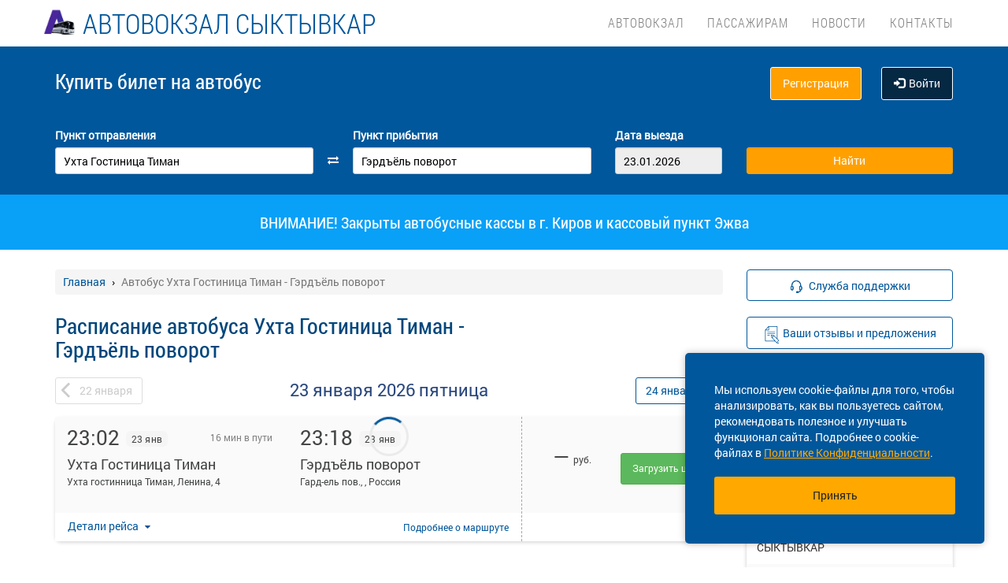

--- FILE ---
content_type: text/html; charset=UTF-8
request_url: https://avtovokzal-komi.ru/avtobus/ko/uhta-gostinica-timan/ko/gard-el-povorot
body_size: 12906
content:
<!DOCTYPE html> <html> <head> <script type="text/javascript" src="/template/js/jQuery-min.js"></script> <script type="text/javascript" src="/template/js/jquery.mask.min.js"></script> <script type="text/javascript" src="/localdata/tmp/js/jquery.autocomplete23-1745465979.js" ></script> <script type="text/javascript" src="/template/js/hammer.js" ></script> <script type="text/javascript" src="/localdata/tmp/js/scripts-1757484599.js" ></script> <script> if(window.isSecureContext) { var gpay_el = document.createElement("script"); gpay_el.type = "text/javascript"; gpay_el.src = "https://pay.google.com/gp/p/js/pay.js"; gpay_el.async = true; document.head.appendChild(gpay_el); } </script> <script type="text/javascript" src="/localdata/tmp/js/basket-1763625668.js" ></script> <script type="text/javascript" src="/localdata/tmp/js/no_races-1745465979.js"></script> <script src="/template/js/isotope.pkgd.js" ></script> <script type="text/javascript" src="/template/js/slideUpWidget.js" ></script> <meta http-equiv="X-UA-Compatible" content="IE=edge"> <meta name="viewport" content="width=device-width, initial-scale=1, maximum-scale=1, user-scalable=no"> <meta name="msapplication-config" content="browserconfig.xml"> <meta charset="utf-8"> <meta http-equiv="content-type" content="text/html; charset=UTF-8"> <!-- Yandex webmaster --> <meta name="yandex-verification" content="96b9ea6b15cc0e4e" /> <!-- Google Meta tag --> <meta name="google-site-verification" content="V-96b9ea6b15cc0e4e" /> <meta name="apple-itunes-app" content="app-id=978578422"> <meta name="description" content="Расписание автобуса Ухта Гостиница Тиман - Гэрдъёль поворот, билеты Ухта Гостиница Тиман - Гэрдъёль поворот, а также возможность купить билет на автобус просто и безопасно на официальном сайте автовокзала. Информация с актуальными обновлениями: цена билета, перевозчик, количество свобод"> <script> var buy_redirect = '/profile/checkout'; var vkgroupchat = 88892956</script> <link rel="canonical" href=https://avtovokzal-komi.ru/avtobus/ko/uhta-gostinica-timan/ko/gard-el-povorot> <!-- OpenGraph --> <meta property="og:type" content="website"> <meta property="og:site_name" content="Автовокзалы Коми"> <meta property="og:title" content="Расписание автобуса Ухта Гостиница Тиман - Гэрдъёль поворот"> <meta property="og:description" content="Расписание автобуса Ухта Гостиница Тиман - Гэрдъёль поворот, билеты Ухта Гостиница Тиман - Гэрдъёль поворот, а также возможность купить билет на автобус просто и безопасно на официальном сайте автовокзала. Информация с актуальными обновлениями: цена билета, перевозчик, количество свобод"> <meta property="og:url" content="https://avtovokzal-komi.ru/avtobus/ko/uhta-gostinica-timan/ko/gard-el-povorot"> <meta property="og:locale" content="ru_RU"> <meta property="og:image" content="http://avtovokzal-komi.ru/localdata/images/og/og_picture.jpg?rand=2602"> <meta property="og:image:width" content="968"> <meta property="og:image:height" content="504"> <meta name="twitter:image:src" content="http://avtovokzal-komi.ru/localdata/images/og/og_picture.jpg?rand=2602"> <meta name="twitter:title" content="Расписание автобуса Ухта Гостиница Тиман - Гэрдъёль поворот"> <meta name="twitter:description" content="Расписание автобуса Ухта Гостиница Тиман - Гэрдъёль поворот, билеты Ухта Гостиница Тиман - Гэрдъёль поворот, а также возможность купить билет на автобус просто и безопасно на официальном сайте автовокзала. Информация с актуальными обновлениями: цена билета, перевозчик, количество свобод"> <meta name="twitter:url" content="https://avtovokzal-komi.ru/avtobus/ko/uhta-gostinica-timan/ko/gard-el-povorot"> <meta name="twitter:domain" content="avtovokzal-komi.ru"> <meta name="twitter:site" content="Автовокзалы Коми"> <meta name="user_lang" content="ru_RU"> <link rel="shortcut icon" href="/favicon.ico" type="image/x-icon"/> <!-- Android icons --> <link href="/icon-hires.png" rel="icon" sizes="192x192" /> <link href="/icon-normal.png" rel="icon" sizes="128x128" /> <link rel="stylesheet" href="/localdata/tmp/css_general/general-1745465990.css" type="text/css"/> <script type="text/javascript" src="/template/js/jquery.browser+json+fancybox.js"></script> <script type="text/javascript" src="/template/js/fancybox/fullscreen.js"></script> <script type="text/javascript" src="/template/js/fancybox/guestures.js"></script> <script type="text/javascript" src="/template/js/fancybox/wheel.js"></script> <script type="text/javascript" src="/template/js/bootbox.js" async></script> <script type="text/javascript" src="/template/js/moment.min.js"></script> <script type="text/javascript" src="/template/js/jquery-ui-1.10.4.custom.min.js" ></script> <script type="text/javascript" src="/template/js/bootstrap.js"></script> <script type="text/javascript" src="/template/js/i18next.min.js"></script> <script src="/scripts/FlexSlider/jquery.flexslider-min.js"></script> <script type="text/javascript" src="/template/js/datepicker.js" async></script> <script type="text/javascript" src="/localdata/tmp/js/generalScripts-1764223345.js" ></script> <script type="text/javascript" src="/localdata/tmp/js/datePicketMobile-1745465979.js" ></script> <script type="text/javascript" src="/localdata/tmp/js/auth-1761631834.js"></script> <script type="text/javascript" src="/template/js/jquery.cookie.js"></script> <script type="text/javascript" src="/template/js/search_cross.js"></script> <script type="text/javascript" src="/template/js/jquery.disableAutoFill.js"></script> <script type="text/javascript" src="/localdata/tmp/js/r70.search2.0-1745465979.js" ></script> <link rel="stylesheet" href="/localdata/tmp/css_additional/additional-1745466064.css" type="text/css"/> <link rel="stylesheet" href="/localdata/tmp/css_main/main-1769062911.css" type="text/css"/> <script type="text/javascript" src="//vk.com/js/api/openapi.js?167"></script> <!-- выпадашка в контактах--> <script type="text/javascript" src="/localdata/template/js/dropdowncontacts.js"></script> <link rel="stylesheet" href="/localdata/template/css/dropdowncontacts.css?1769182424" type="text/css"/> <!-- доп стили, если нужно что-то изменить--> <link rel="stylesheet" href="/localdata/template/css/vokzal_dop.css?1769182424" type="text/css"/> <script type="text/javascript" src="/localdata/template/js/custom.js"></script> <!-- главные стили--> <title>Расписание автобуса Ухта Гостиница Тиман - Гэрдъёль поворот</title> </head> <body> <div id="vk_api_transport"></div> <script type="text/javascript"> var vkgroupchat = 88892956; window.vkAsyncInit = function() { if(vkgroupchat === false) { return false; } VK.init({ apiId: vkgroupchat }); vk_group = $('#vk_groups').data('group'); if(!vk_group){ return false; } $('#vk_groups').empty(); var width = $(document).find('.col-md-3 > .sidebar').width() - 30; var height = 400; var windowSize = widget_width = $(window).width(); if (windowSize <= 768) { height = 1; } if(typeof VK != 'undefined') { VK.Widgets.Group("vk_groups", { mode: 0, width: width, height: height, color1: 'FFFFFF', color2: '01467c', color3: '01467c' }, vk_group); } }; setTimeout(function() { var el = document.createElement("script"); el.type = "text/javascript"; el.src = "https://vk.com/js/api/openapi.js?167"; el.async = true; document.getElementById("vk_api_transport").appendChild(el); }, 4000); </script> <div style="visibility:hidden; height:0;"> </div> <!-- Yandex.Metrika counter --> <script type="text/javascript" > (function(m,e,t,r,i,k,a){m[i]=m[i]||function(){(m[i].a=m[i].a||[]).push(arguments)}; m[i].l=1*new Date(); for (var j = 0; j < document.scripts.length; j++) {if (document.scripts[j].src === r) { return; }} k=e.createElement(t),a=e.getElementsByTagName(t)[0],k.async=1,k.src=r,a.parentNode.insertBefore(k,a)}) (window, document, "script", "https://mc.yandex.ru/metrika/tag.js", "ym"); ym(95455846, "init", { clickmap:true, trackLinks:true, accurateTrackBounce:true, webvisor:true, ecommerce:"dataLayer" }); </script> <noscript><div><img src="https://mc.yandex.ru/watch/95455846" style="position:absolute; left:-9999px;" alt="" /></div></noscript> <!-- /Yandex.Metrika counter --> <div class="font_preload" style="opacity: 0"> <span style="font-family: 'Glyphicons Halflings';"></span> </div> <div itemscope itemtype="http://schema.org/WPHeader"> <div class="stationTitle_div"> <span class="stationTitle"></span> <div class="close_button"> <img class="close_img" src="/template/img/close-icon.svg"> </div> </div> <div class="top-nav"> <div class="banner-app"> <div onclick="closeDownload();" class="close_banner"> <img src="/template/img/close-icon.svg"> </div> <div class="logo"> <img class="navbar-brand2" src="/localdata/template/img/logo2.png"> </div> <div class="text-app-cont"> <span id="android" class="text-app">НА АВТОБУС на ANDROID</span> <span id="ios" class="text-app">НА АВТОБУС на iOS</span> <span class="exp"><span class="exp">Билеты на автобус в мобильном приложении НА АВТОБУС</span></span> </div> <div class="download-cont"> <a class="download-app" href="" target="_blank">Скачать</a> </div> </div> <div class="modal-date"> <div id="picker_container"> <div id="inside_container"> <span id="choose_date">Выберите дату поездки</span> <img src="/template/img/close-icon.svg" class="closeDatePickerModal" onclick="closeDatePickerModal()" alt="Закрыть"/> </div> <div class="inside"> <div id="buttons"> <div> <button class="picker-button" id="today"><span class="picker-button-text" onclick="today();">сегодня</span></button> <button class="picker-button" id="tomorrow"><span class="picker-button-text" onclick="tomorrow();">завтра</span></button> <button class="picker-button" id="after_tomorrow"><span class="picker-button-text" onclick="afterTomorrow();">Послезавтра</span></button> </div> </div> <table class="table noborder"> <thead> <th>пн</th> <th>вт</th> <th>ср</th> <th>чт</th> <th>пт</th> <th>сб</th> <th>вс</th> </thead> </table> </div> </div> <div class="picker"></div> </div> <div class="container"> <meta itemprop="headline" content="NAVTOBUS"> <div class="navbar-header"> <button type="button" class="navbar-toggle collapsed drawer-menu"> <span class="icon-bar"></span> <span class="icon-bar"></span> <span class="icon-bar"></span> </button> <a class="navbar-brand" href=https://avtovokzal-komi.ru/> <img class="hidden-xs hidden-sm" src='/localdata/template/img/logo.png'> <div class="brand-title">Автовокзал Сыктывкар</div> <div class="brand-text hidden">расписание и билеты в Ваших руках!</div> </a> </div> <div class="drawer"> <div class="drawer-body"> <div class="drawer-auth"> <div class="auth-btns center-block"> <a href="#" onclick="auth(0);return false;">Вход</a> &nbsp; | &nbsp; <a href="#" onclick="register(0);return false;">Регистрация</a> </div> </div> <div class="drawer-list"> <a href="/" class="drawer-list-item"> <span class="dli-title">Поиск рейсов</span> <span class="dli-desc">И покупка билетов</span> </a> </div> <div class="drawer-list"> <div><a href="/#" class="drawer-list-item2 rootlvl">Автовокзал<i style="float:right;" class="fa fa-plus-square-o fa-1dot5 " aria-hidden="true"></i></a> <div class="drawer-list-item2 secondlvl mb-20 hidden "><a href="/o-predpriyatii" class="drawer-list-item2">О предприятии</a><a href="/punkt-prodazh-biletov" class="drawer-list-item2">Пункты продажи билетов</a></div></div><div><a href="/#" class="drawer-list-item2 rootlvl">Пассажирам<i style="float:right;" class="fa fa-plus-square-o fa-1dot5 " aria-hidden="true"></i></a> <div class="drawer-list-item2 secondlvl mb-20 hidden "><a href="/posadka-na-reis" class="drawer-list-item2">Посадка на рейс и возврат билета</a><a href="/proezd-s-detmi" class="drawer-list-item2">Проезд с детьми</a><a href="/perevoz-bagazha" class="drawer-list-item2">Перевоз багажа</a><a href="/provoz-zhivotnih" class="drawer-list-item2">Провоз животных</a><a href="/vozvrat-biletov" class="drawer-list-item2">Возврат билетов</a><a href="/komandirovk" class="drawer-list-item2">Отчеты за командировку</a><a href="/predostavlenie-informatsii-klientom" class="drawer-list-item2">Сбор персональных данных</a><a href="/chastie-voprosi" class="drawer-list-item2">Частые вопросы</a></div></div><a href="/news" class="drawer-list-item">Новости</a> <a href="/contacts" class="drawer-list-item">Контакты</a> </div> </div> <div class="drawer-footer"> <a href=/away.php?url=https%3A%2F%2Fplay.google.com%2Fstore%2Fapps%2Fdetails%3Fid%3Dru.naavtobus.app class="btn btn-success btn-block margin-bottom-xs text-uppercase mobListVersion" target="_blank">Установить приложение</a> <a href="#" onclick="ask_question(); return false;" class="btn btn-warning btn-block" title="Задайте нам вопрос"> ВОПРОС В ПОДДЕРЖКУ </a> </div> </div> <div class="collapse navbar-collapse pull-right main-nav" id="bs-example-navbar-collapse-1"> <ul class="nav navbar-nav" itemscope="" itemtype="http://schema.org/SiteNavigationElement"> <li itemprop="url" class=""><a class ="menu_link" onclick="return 0;" href="/#">Автовокзал</a><ul><li><a href="/o-predpriyatii">О предприятии</a></li><li><a href="/punkt-prodazh-biletov">Пункты продажи билетов</a></li></ul></li> <li itemprop="url" class=""><a class ="menu_link" onclick="return 0;" href="/#">Пассажирам</a><ul><li><a href="/posadka-na-reis">Посадка на рейс и возврат билета</a></li><li><a href="/proezd-s-detmi">Проезд с детьми</a></li><li><a href="/perevoz-bagazha">Перевоз багажа</a></li><li><a href="/provoz-zhivotnih">Провоз животных</a></li><li><a href="/vozvrat-biletov">Возврат билетов</a></li><li><a href="/komandirovk">Отчеты за командировку</a></li><li><a href="/predostavlenie-informatsii-klientom">Сбор персональных данных</a></li><li><a href="/chastie-voprosi">Частые вопросы</a></li></ul></li> <li itemprop="url" class=""><a class ="menu_link" href="/news">Новости</a></li> <li itemprop="url" class=""><a class ="menu_link" href="/contacts">Контакты</a></li> </ul> </div> </div> </div> <div class="search-menu mini"> <div class="container"> <div class='row search-title'> <div class='col-xs-7 col-sm-6 col-md-6 search-label'> <span itemprop="description"> Купить билет <span class="hidden-xs">на автобус</span> </span> </div> <div class="col-xs-5 col-sm-6 col-md-6 text-right show_buttons"> <ul class="control-links"> <li> <a href="#" onclick="register(0);return false;" rel="nofollow" class="btn-orangei">Регистрация </a> </li><li> <a class="profile" data-cy="user-login" rel="nofollow" href="#" onclick="auth(0);return false;"><i class="glyphicon glyphicon-log-in"></i>Войти </a> </li> </ul> </div> </div> <div class='row search-div pt0-in-small'> <form method="POST" id="form" onsubmit="ajax_search();return false;" autocomplete="off"> <input autocomplete="false" name="hidden" type="text" style="display:none;"> <div class="col-md-9 col-xs-12 nopadding-in-small display_inputs"> <div class="col-lg-5 col-md-5 col-sm-6 col-xs-12 start-point pr-25 "> <label for="search_from">Пункт отправления</label> <input type='search' class='form-control city' value="Ухта Гостиница Тиман" id="search_from" name="from" data-name="from" placeholder="Откуда?" required> <input type="hidden" id="search_from_id" name="from_id" value="50508251"/> <input type="hidden" id="is_in_cache" name="is_in_cache" value="0"/> <div class="col-swap hidden-xs hidden-sm"><span class="fa fa-exchange" data-element1="#search_from" data-element2="#search_to" style="color: #ffffff;"></span></div> </div> <div class="col-lg-5 col-md-5 col-sm-6 col-xs-12 pl-25 pr-25"> <label for="search_to">Пункт прибытия</label> <input type='search' class='form-control city' value="Гэрдъёль поворот" id="search_to" name="to" data-name="to" placeholder="Куда?" > <input type="hidden" id="search_to_id" name="to_id" value="50492417"/> </div> <div class="visible-xs visible-sm col-xs-12 from_to"> <input type='text' placeholder="Найти рейсы" class='form-control city' value="Ухта Гостиница Тиман &mdash; Гэрдъёль поворот" id="fromto"> </div> <div class="col-lg-2 col-md-2 col-sm-6 col-xs-12 nopadding date-start pl-5"> <label for="search_date1"> Дата выезда </label> <input type='text' class='form-control date mobileSearch' name="date1" id="search_date1" value="23.01.2026" readonly> <input type="hidden" id="datepickerMaxDate" data-mobile="2026-04-08" name="datepickerMaxDate" value="2026-04-08"/> </div> <div class="col-sm-6 col-xs-12 hidden-lg hidden-md"> <label>&nbsp;</label> <div class="start_search"> <input type='submit' class='form-control btn btn-orange start_search' id="ss03" value="Найти"> </div> </div> </div> <div class="col-md-3 col-xs-12 big-search"> <div class="col-xs-12 nopadding"> <label>&nbsp;</label> <div class="start_search"> <input type='submit' class='form-control btn btn-orange' id="ss04" value="Найти"> </div> </div> </div> </form> <script> document.onload = checkEmptySearch(); </script> </div> </div> </div> </div> <div class="modal-app" show="1"> <div class="modal-app-content"> <div class="logo-modal-app"> <img class="navbar-brand3" src="/localdata/template/img/logo2.png"> </div> <div class="text-app-modal-cont"> <span id="android-modal" class="text-app">НА АВТОБУС на ANDROID</span> <span id="ios-modal" class="text-app">НА АВТОБУС на iOS</span> <span class="exp"><span class="exp">Билеты на автобус в мобильном приложении НА АВТОБУС</span></span> </div> <div class="download-cont-modal"> <a class="download-app modal-button" href="" target="_blank">Скачать</a> </div> <div onclick="closeDownloadAppModal();return false;" class="close_modal"> <a href="" target="_blank">Скрыть</a> </div> </div> </div> <div class="online_schedule_div" style="background-color: #09a0f7"> <div class="online-container container" style="color:white; padding: 10px;">ВНИМАНИЕ! Закрыты автобусные кассы в г. Киров и кассовый пункт Эжва</div> </div> <div class='container' itemscope="" itemtype="http://schema.org/WebPage"> <div id='search_result'></div> <input type="hidden" value="853ec1b1cef062116bcd4607cc4ee781"> <input type="hidden" id="app_banner_show" value="1"> <input type="hidden" id="android_mobile_link" value="https://play.google.com/store/apps/details?id=ru.naavtobus.app"> <input type="hidden" id="apple_mobile_link" value="https://itunes.apple.com/us/app/na-avtobus-raspisania-i-bilety/id978578422?l=ru&ls=1&mt=8"> <input type="hidden" id="show_banner" value="1"> <input type="hidden" id="show_start_alert" value="1"> <input type="hidden" id="alert_text" value=""> <input type="hidden" id="rating_modal" value="0" > <input type="hidden" id="is_frame" value=""> <input type="hidden" id="logged" value=""> <script type="text/javascript" src="/template/js/banner_show.js"></script> <input type="hidden" id="is_loaded_dropdown" value="0"> <script>$(document).ready(startFillImages('fillSlider'))</script> <script> var maxDate = new Date('now'); $(function() { $('#date1').datepicker('option', 'maxDate', maxDate); $('#date2').datepicker('option', 'maxDate', maxDate); }); </script> <div class="row"> <div class="col-md-9 col-xs-12"> <div class="mt-25"> <ul itemscope itemtype="https://schema.org/BreadcrumbList" class="breadcrumb"> <li itemprop="itemListElement" itemscope itemtype="https://schema.org/ListItem"> <a itemprop="item" href="/"><span itemprop="name">Главная</span></a> <meta itemprop="position" content="1"/> </li> <li class="active" itemprop="itemListElement" itemscope itemtype="https://schema.org/ListItem"> <span itemprop="name">Автобус Ухта Гостиница Тиман - Гэрдъёль поворот</span> <meta itemprop="position" content="2"/> </li> </ul> </div> <script type="application/ld+json"> { "@context": "https://schema.org/", "@type": "BreadcrumbList", "itemListElement": [{"@type":"ListItem","position":1,"name":"Главная","item":"https://komi/"},{"@type":"ListItem","position":2,"name":"Автобус Ухта Гостиница Тиман - Гэрдъёль поворот","item":""}] } </script> <input type="hidden" id="turn_off_F5" value="0"/> <input type="hidden" id="run2" value="0"/> <input type="hidden" id="cityName" value="Ухта Гостиница Тиман"/> <input type="hidden" id="cityToName" value="Гэрдъёль поворот"/> <input type="hidden" id="session_id" value=""> <script type="text/javascript" src="/localdata/tmp/js/raspisanie_realtime-1757484599.js"></script> <style> #timetable td{ border: solid 1px #d3d3d3; margin: 10px 0; font-size: 12px; font-family: Tahoma; } </style> <div class="row"> <span class="rasp_header col-md-8 col-sm-12 col-xs-12 pl-0"> <h1>Расписание автобуса Ухта Гостиница Тиман - Гэрдъёль поворот</h1> </span> <span class="min-price col-md-4 hidden-sm hidden hidden-xs pr-0"> <i class="fa fa-credit-card"></i> от <span class="rub"></span> <sup class="cop"></sup> р </span> </div> <div class="date-container"> <script type="text/javascript" language="JavaScript"> document.onkeydown = typeof confirm_reload === 'function' ? confirm_reload : console.log('function undefined'); </script> <div id="show_after"> <div class="daynav-wrapper"> <div class="col-xs-3 col-xxs-4 nopadding"> <div class="btn-group pull-left" id="dd"> <button onclick="location.href ='/avtobus/ko/uhta-gostinica-timan/ko/gard-el-povorot/2026-01-22'; $('#dd').hide(); $('#loader2').show();" type="button" class="disabled btn btn-default prev-date daynav-button"><span><b class="button-digit">22</b> <span class="mounthname">января</span><span class="mounthname-small">янв</span> </span></button> </div> <div id="loader2" class="btn btn-default prev-date daynav-button btn-group pull-left" style="display: none; text-align: center"> <span style="color: white"><b class="button-digit">22</b> <span class="mounthname">января</span><span class="mounthname-small">янв</span> </span> <i class="fa fa-spinner fa-spin" id="num4" ></i> </div> </div> <div class="col-xs-6 col-xxs-4 text-center valign"> <div class="trip-departure_tmp trip-departure">23 января <span class="trip-year">2026</span> <span class="trip-day">пятница</span></div> </div> <div class="col-xs-3 col-xxs-4 nopadding" id="dd2"> <div class="btn-group pull-right daynav-wrapperht" style="display: block"> <button onclick="location.href ='/avtobus/ko/uhta-gostinica-timan/ko/gard-el-povorot/2026-01-24'; $('#dd2').hide(); $('#loader3').show();" type="button" class="btn btn-default next-date daynav-button"><span><b class="button-digit">24</b> <span class="mounthname">января</span><span class="mounthname-small">янв</span> </span></button> </div> </div> <div id="loader3" class="btn btn-default next-date daynav-button btn-group pull-right daynav-wrapperht" style="display: none; text-align: center"> <span style="color: white"><b class="button-digit">24</b> <span class="mounthname">января</span><span class="mounthname-small">янв</span> </span> <i class="fa fa-spinner fa-spin" id="num6"></i> </div> </div> <div class="sort-trips hidden"> Сортировать: <a href="#" class="sort-by-price" onclick="setSortTypeIsotop('price'); return false;">по цене</a> <i class="fa fa-arrow-down hidden sprice"></i> <span class="vertical-divider"></span> <a href="#" class="sort-by-time " onclick="setSortTypeIsotop('time'); return false;">по времени</a> <i class="fa fa-arrow-down hidden stime"></i> </div> </div> </div> <div class="no-races hide"> <input type="hidden" value="50508251" name="cityId"> <input type="hidden" value="50492417" name="cityToId"> <input type="hidden" value="2026-01-23" name="dateFrom"> <input type="hidden" value="2026-01-23" name="dateTo"> <input type="hidden" value="avtobus" name="alias"> <div class="no-races__for-date"> <div class="no-races__for-date_notice"> <div class="h2">Нет рейсов на 23 января</div> <p class="no-races__for-date_notice_changeable"> Попробуйте поискать билеты на другую дату или выберите другое наименование остановочного пункта. </p> </div> <div class="no-races__for-date_search-block"> </div> <div class="no-races__for-date_block"> <button class="no-races__for-date_button find-suitable-trips"> <span class="no-races__for-date_button_text">Найти рейсы на другие даты</span> <i class="fa fa-spinner fa-spin hide"></i> </button> <div class="spinner hide"> <div class="bounce1"></div> <div class="bounce2"></div> <div class="bounce3"></div> </div> <button class="no-races__for-date_button change-date hide">Выбрать другую дату</button> </div> </div> </div> <div class="trip-list"> <div class="tickets" data-price="0" data-seats="0" data-status="ok" data-cost="99999" data-time="23:02" data-time-end="23:18" stop-id="50492417" id="trip-77637690-50492417" > <div class="row tickets_body" > <div class="col-sm-8 col-md-8 col-lg-8 left-side"> <div class="row left-side_nav"> <div class="col-sm-6 col-md-6 col-lg-6 left-side_from"> <div class=" trip_head"> <p class="trip_head-time">23:02</p> <p class="trip_head-data"> 23 янв </p> <p class="trip_head-time-left hidden-xs"> <span>16 мин в пути</span> </p> </div> <div class="trip_body"> <div class="trip_city" title="Ухта Гостиница Тиман" data-toggle="tooltip" data-placement="top">Ухта Гостиница Тиман</div> <div class="trip_station" title="Ухта гостинница Тиман, Ленина, 4" data-toggle="tooltip" data-placement="top" > <span> Ухта гостинница Тиман, Ленина, 4</span> </div> <div class="trip_body_footer"> <p class="trip_head-time-left visible-xs"> <span class="no_time"></span> </p> <p class="trip_head-company visible-xs"> <!-- если пришли данные о компании --> <!-- то выводим их тут -> <span></span>--> <!-- --> <!--если не пришли то ничего не выводим <span></span>--> <!-- --> </p> </div> </div> </div> <div class="col-sm-6 col-md-6 col-lg-6 left-side_to"> <div class=" trip_head hidden-xs"> <p class="trip_head-time" > <span>23:18 </span> </p> <p class="trip_head-data " > 23 янв </p> </div> <div class="visible-xs" > <div class="trip_head" style="display: flex; height: 18px;"> <div style="width: 80%; text-align: right; font-size: 13px; color: #bbbbbb; padding: 6px 1px 0px 0px; margin-left: -6px; margin-right:3px;" id=" " > <span class="tripDate"> <span class='dash_line'></span>23 янв </span> </div> <div id="trip_head-time" > <span>23:18 </span> </div> </div> </div> <div class="trip_body"> <div class="trip_city" title="Гэрдъёль поворот" data-toggle="tooltip" data-placement="top">Гэрдъёль поворот</div> <div class="trip_station" title="Гард-ель пов., , Россия" data-toggle="tooltip" data-placement="top" > <span> Гард-ель пов., , Россия</span> </div> </div> </div> </div> <div class="trip_footer carrier_info"> <div class="trip_footer-info"> <div class="show_carrier_info"> <a class="filters-button-group" onclick="showCarrierInfo(this)" role="button"> Детали рейса </a> </div> <div id="trip_footer-more" > <div class="trip_footer-more"> <a class="t1" href="/route/318943" onclick="eCommerceClick('1');"> Подробнее <span style="white-space: nowrap;">о маршруте</span> </a> </div> <img src="/template/img/big-copy-2.svg" class="big-copy-2 visible-xs"> </div> </div> </div> </div> <div class="col-sm-4 col-md-4 col-lg-4 right-side"> <div class="right-side_nav"> <div class="view-price"> <div class="right-side_body "> <p class="right-side_price" id="price_77637690-50492417" > &mdash; </p> <p class="right-side_currency">руб.</p> </div> <div class="visible-xs right-side_place" data-free="77637690-50492417"> <span class="seats_77637690" id="seats_77637690-50492417"> <span></span> </span><div class = "row is-transit">ТРАНЗИТ</div> </div> </div> <div class=" view-select" id="prices_77637690-50492417"> <p> <a class="btn btn-lg btn-success load_price_" id="prices_77637690-50492417" href="#" onclick="add_data(77637690, 50492417);return false;" > Загрузить цену </a> </p> </div> </div> </div> <div class="carrier_info_footer hide"> <div class="header_info"> <div class="header_carrier_first"> <div class="carrier_details"> <span>Рейс:</span> <span>№ 567 | </span> <span>Ухта АС — Сыктывкар ЖД 567 , Междугородное</span> </div> </div> <div class="header_carrier_second"> <div class="carrier_details"> <span>Перевозчик:</span> <span>ООО «УАТП»</span> </div> </div> </div> <div class="body_info"> <div> <span>Наименование:</span> <span>ОБЩЕСТВО С ОГРАНИЧЕННОЙ ОТВЕТСТВЕННОСТЬЮ "УХТИНСКОЕ АВТОТРАНСПОРТНОЕ ПРЕДПРИЯТИЕ"</span> </div> <div> <span>ОГРН:</span> <span>1161101060295</span> </div> <div> <span>Юр. адрес:</span> <span>Респ Коми, г Ухта, ул Западная, д 18</span> </div> <div> <span>Время работы:</span> <span>10:00 - 17:00</span> </div> <div> <span>Автобус:</span> <span>Mercedes 22360C (19), е501ах11</span> </div> <div> <span>ID:</span> <span>77637690</span> </div> </div> </div> </div> <input type="hidden" class="tripId" value="77637690"/> <input type="hidden" class="tripName" value="Ухта АС — Сыктывкар ЖД 567 , Междугородное"/> <input type="hidden" class="tripPrice" value="0"/> <input type="hidden" class="tripIds" value="2d5d0864-fd60-11ea-0f9c-d00d5ddf90419081478a-df81-11f0-9694-fa163eed6af1"/> <input type="hidden" class="tripBus" value="Mercedes 22360C (19), е501ах11"/> <input type="hidden" class="tripVariant" value=""/> <input type="hidden" class="count" value="1"/> <script> $(document).ready(function () { updateHeightByStopsTextLength(); }); $(window).on('resize', function () { closeCarrierInfo(); updateHeightByStopsTextLength(); }); function updateHeightByStopsTextLength() { $('.left-side').each(function () { let max_height = 0; let trip_station_from = $(this).find('.left-side_from').find('.trip_station'); if(!trip_station_from.is(':visible')){ trip_station_from.show(); trip_station_from.css({'height':'auto', 'padding-left':'0', 'overflow': 'hidden', 'text-overflow': 'ellipsis'}); if(trip_station_from.height()>max_height){ max_height = trip_station_from.height(); } } let trip_station_to= $(this).find('.left-side_to').find('.trip_station'); if(!trip_station_to.is(':visible')){ trip_station_to.show(); trip_station_to.css({'height':'auto','padding-left':'10px', 'overflow': 'hidden', 'text-overflow': 'ellipsis', 'text-align':'right'}); if(trip_station_to.height()>max_height){ max_height = trip_station_to.height(); } } $(this).parent().height($(this).parent().height() + max_height); let trip_footer_margin = parseInt($(this).parent().find('.trip_footer').css('margin-top')); trip_footer_margin += max_height; $(this).parent().find('.trip_footer').css('margin-top', trip_footer_margin + 'px'); if($(this).find('.trip_head-time-left').children('span').hasClass('no_time')){ $(this).parent().find('.dash_line').css({'position':'absolute', 'width':'60%', 'right':'80%'}); } }); } </script> </div> </div> <span class="hidden" id="load_triger"></span> <input type="hidden" id="trips_array" value='[{"id":"77637690","name":"\u0423\u0445\u0442\u0430 \u0410\u0421 \u2014 \u0421\u044b\u043a\u0442\u044b\u0432\u043a\u0430\u0440 \u0416\u0414 567 , \u041c\u0435\u0436\u0434\u0443\u0433\u043e\u0440\u043e\u0434\u043d\u043e\u0435","variant":"2026-01-23 23:02:00","price":"0","brand":"Mercedes 22360C (19), \u0435501\u0430\u044511","position":1,"quantity":1,"direction":"2d5d0864-fd60-11ea-0f9c-d00d5ddf90419081478a-df81-11f0-9694-fa163eed6af1","category":"internal"}]'/> <input type="hidden" id="trips_array2" value='[]'/> <input type="hidden" id="cityFrom" value="Ухта Гостиница Тиман"/> <input type="hidden" id="cityTo" value="Гэрдъёль поворот"/> <input type="hidden" id="run" value="0"/> <input type="hidden" id="trip_count" value="1"/> <input type="hidden" id="CityId" value="50508251"/> <input type="hidden" id="CityToId" value="50492417"/> <input type="hidden" id="DateFrom" value="2026-01-23"/> <input type="hidden" id="DateTo" value="2026-01-23"/> <input type="hidden" id="gLoader" value=""/> <script> if (typeof getPrice === "function") { getPrice(); } $(document).ready(function () { var div = $('#trip-desc'); if (div.children(":nth-child(4)").length > 0) { div.append('<div id="read-more" class="more"><a href="javascript:void(0);" id="read-more-button">' + i18next.t('schedule.show_more_desc') + '...</a></div>'); } $("#read-more-button").click(function () { if ($(this).hasClass('less')) { $('#trip-desc .visible-paragraph').removeClass('visible-paragraph'); $(this).html(i18next.t('schedule.show_more_desc') + '...'); } else { $('#trip-desc > :not(:nth-child(0)) + :not(:nth-child(1)) + :not(:nth-child(2)) + :not(#read-more)').addClass('visible-paragraph'); $(this).html(i18next.t('schedule.show_more_less') + '...'); } $(this).toggleClass('less'); }); }); </script> <script type="application/ld+json"> { "@context" : "http://schema.org", "@type" : "BusTrip", "url" : "avtovokzal-komi.ru/avtobus/ko/uhta-gostinica-timan/ko/gard-el-povorot", "departureBusStop": { "@type": "BusStop", "name" : "Ухта Гостиница Тиман" }, "arrivalBusStop": { "@type": "BusStop", "name" : "Гэрдъёль поворот" }, "name" :"Расписание автобуса Ухта Гостиница Тиман - Гэрдъёль поворот" } </script> </div> <div class="col-md-3 col-xs-12 "> <div class="sidebar fixed-sidebar"> <div class="item"> <button href="#" class="text-blue button-bb sb-button-h-40 bg-white w100 mb-20" onclick="ask_question(); return false;" id="support"> <span id="support-text"> <span class="text">Служба поддержки</span> </span> </button> <a href="/suggestions" class="d-flex d-center text-center button-bb no-a-effects text-blue w100 p-10" id="suggestion" > <span id="suggestion-text"> <span class="text">Ваши отзывы и предложения</span> </span> </a> </div> <div class="item callcenter"> <div class="h2">Справочная автовокзала</div> <div class="contact"> <div class="title">Ухта Гостиница Тиман</div> <div class="phone">8 (8216) 740-200</div> <div class="address"></div> </div> <div class="contact"> <div class="title">Гэрдъёль поворот</div> <div class="phone">8 (8216) 740-200</div> <div class="address"></div> </div> </div> <div class="item"> <div class="h2">Новости</div> <div class="post"> <div class="post-title"><a href="/news/2010">С 01 МАРТА ВОЗОБНОВЛЯЕТ СВОЮ РАБОТУ КАССА НА ЖД ВОКЗАЛЕ Г. МИКУНЬ</a></div> <div class="post-date">10.03.2021 </div> </div> <div class="post"> <div class="post-title"><a href="/news/1707">С 03 АВГУСТА ВОЗОБНОВЛЯЕТ СВОЮ РАБОТУ АВТОВОКЗАЛ СЫКТЫВКАР</a></div> <div class="post-date">23.07.2020 </div> </div> <div class="post"> <div class="post-title"><a href="/news/1706">С 27 ИЮЛЯ 2020 Г ВОЗОБНОВЛЯЕТ СВОЮ РАБОТУ КАССОВЫЙ ПУНКТ В ЭЖВЕ</a></div> <div class="post-date">23.07.2020 </div> </div> <div class="post"> <div class="post-title"><a href="/news/1649">С 29 июня 2020г. возобновляет свою работу кассовый пункт в г. Емва</a></div> <div class="post-date">26.06.2020 </div> </div> <div class="post"> <div class="post-title"><a href="/news/1637">Возобновил движение маршрут Сыктывкар-Керос-Уръель</a></div> <div class="post-date">20.06.2020 </div> </div> <div class="show-all-news"> <a title="Автовокзалы КомиНовости. " href="/news">Все новости &raquo;</a> </div> </div> <div class="item"> </div> <div class="item"> <!-- VK Widget --> <div id="vk_groups" data-group="88892956"></div> </div> <div class="cookie-window"> <div class="cookie-text"> <div class="cookie-text_desktop"> Мы используем cookie-файлы для того, чтобы анализировать, как вы пользуетесь сайтом, рекомендовать полезное и улучшать функционал сайта. Подробнее о cookie-файлах в <a href="/privacy_policy#cookie_files">Политике Конфиденциальности</a>. </div> <div class="cookie-text_mobile"> Мы используем <a href="/privacy_policy#cookie_files">cookie-файлы</a> для аналитики ваших действий, рекомендаций и улучшения сайта. </div> </div> <div class="cookie-button" onclick='acceptCookie();return false;'>Принять</div> </div> <!-- VK Widget --> <div id="vk_community_messages"></div> <script type="text/javascript"> //VK.Widgets.CommunityMessages("vk_community_messages", 88892956, {widgetPosition: "left",tooltipButtonText: "Есть вопрос?"}); </script> </div> </div> </div> </div> <div class="footer-wrapper"> <div class="map" style="background-image:url(/files/komi/komi-ya.jpg)"> <div class="map-inner" id="ya_map"> <button style=" " type="button" class="btn btn-primary" id="show-map">Посмотреть расположение на карте</button> </div> </div> <script> $(document).on('click', '#show-map', function (e) { $(this).parent().html('<p><iframe src="https://yandex.ru/map-widget/v1/-/CGSkUS0X" frameborder="0" width="100%" height="400"></iframe></p>'); $('.map').height('300px'); }); </script> <div class="navbar navbar-default footer" itemscope itemtype="http://schema.org/WPFooter" > <div class="container container-footer"> <div class='row'> <div class="row"> <div class="col-md-12"> <div class="footer-menu"> <div class="footer-menu__left"> <div class="footer-menu__left__item"><a href="/contacts">Контакты</a></div><div class="footer-menu__left__item"><a href="/rekvizity">Реквизиты</a></div><div class="footer-menu__left__item"><a href="/agreement">Пользовательское соглашение</a></div><div class="footer-menu__left__item"><a href="/privacy_policy">Политика конфиденциальности</a></div> <div class="footer-menu__left_button-group"> <a href=/away.php?url=https%3A%2F%2Fitunes.apple.com%2Fus%2Fapp%2Fna-avtobus-raspisania-i-bilety%2Fid978578422%3Fl%3Dru%26ls%3D1%26mt%3D8 target="_blank" class="footer-menu__left-normal-image"> <img src="/template/img/icons/app-store.webp" alt="Загрузите в App Store" title="Загрузите в App Store"> </a> <a href=/away.php?url=https%3A%2F%2Fplay.google.com%2Fstore%2Fapps%2Fdetails%3Fid%3Dru.naavtobus.app target="_blank" class="footer-menu__left-normal-image hidden-xs hidden-sm"> <img src="/template/img/icons/google-play.webp" alt="Доступно в Google Play" title="Доступно в Google Play"> </a> <a href="market://details?id=ru.naavtobus.app" target="_blank" class="footer-menu__left-normal-image d hidden-lg hidden-md"> <img src="/template/img/icons/google-play.webp" alt="Доступно в Google Play" title="Доступно в Google Play"> </a> </div> </div> <div class="footer-menu__right"> <div class="footer-menu__right-first"> <div class="footer-menu__right__info"> Техническая поддержка сайта </div> <div class="footer-menu__right__phone"> <a class="phone_tag" href="tel:8 800 600-03-38"> 8 800 600-03-38 </a> </div> </div> </div> <div class="footer-menu__right-line"> </div> <div class="footer-menu__bottom"> <hr> <p class="footer-menu__bottom__info"> &copy; 2013-2026, ООО "Капитал"- Онлайн сервис продажи билетов На автобус </p> </div> </div> </div> </div> <div class="clearfix"></div> <div class="col-md-12 footer_banner text-center"> </div> </div> </div> </div> </div> </div> <script> /** window.onload=function(){ if($('#search_from').val()==''){ $('#search_from').focus(); } }; **/ $(document).ready(function() { $('#form').disableAutoFill(); $("#filter_dateFrom").datepicker({ dateFormat: 'dd.mm.yy', dafaultDate: '-1m' }); $( "#filter_dateTo" ).datepicker({ dateFormat: 'dd.mm.yy', dafaultDate: 'now' }); }); </script> <div class="modal"> <div class="modal-dialog"> <div class="modal-content"> <div class="modal-header"> <div class="modal-title"></div> </div> <div class="modal-body"> </div> <div class="modal-footer"> </div> </div> </div> </div> <div class="pay-modal"> <div class="modal-dialog"> <div class="modal-content"> <div class="modal-header"> <span class="close-window" data-dismiss="modal" aria-label="Close"></span> <div class="modal-title"></div> </div> <div class="modal-body"> </div> </div> </div> </div> </body> </html> 

--- FILE ---
content_type: application/javascript
request_url: https://avtovokzal-komi.ru/localdata/tmp/js/scripts-1757484599.js
body_size: 21582
content:
var session_id = $('#session_id').val();
var frontID, time_start = parseInt(new Date().getTime() / 1000);
var timer = 0;
var sec = 10;
var log_event_update;
var errors = [];function myErrHandler(message, url, line)
{if(errors.indexOf(message + url + line) === -1 && url !== 'https://pay.google.com/gp/p/js/pay.js'){errors.push(message + url + line);writeEvent('js_error', {'js_message': message, 'file': url+' on line '+line});}
}window.onerror = myErrHandler;function isInteger(num) {return (num ^ 0) == num;
}function validateEmail(email) {var re = /^(([^<>()[\]\\.,;:\s@\"]+(\.[^<>()[\]\\.,;:\s@\"]+)*)|(\".+\"))@((\[[0-9]{1,3}\.[0-9]{1,3}\.[0-9]{1,3}\.[0-9]{1,3}\])|(([a-zA-Z\-0-9]+\.)+[a-zA-Z]{2,}))$/;return re.test(email);
}function EditProfile()
{var form = $('#form-user');form.find('.form-msg').removeClass('form-success').removeClass('form-error').html('');form.find('.form-error').html('');if (!FormRequired(form))return false;FormDisabled(form, false);var data = form.serialize();FormDisabled(form, true);$.post('/profile/data',data,function(data){if (data){FormDisabled(form, false);var parsed = $.parseJSON(data);FormDisabled(form, false);if(parsed['status']=='success'){form.find('.ch_pass_alert').remove();$('.form-msg').addClass('form-success').html(parsed['msg']);$('input[name="change_pass"]').prop('checked', false);$('input[name="change_pass"]').change();return false;}else{$.each(parsed['errors'],function(i,j){if (j!=''){form.find('.form-group[for="'+i+'"] .form-error').html(j);form.find('.form-group[for="'+i+'"]').addClass('has-error');}});return false;}}});
}function DelPassport(type,id)
{$.post('/profile/passports/'+type,{id:id},function(data){if (data){var parsed = $.parseJSON(data);if (type==0)ShowModal('',parsed['content']);else{$('tr[pass-id="'+id+'"]').remove();HideModal();}}});
}function EditPassport(type, id) {$.post('/profile/editpassport/'+type, {id:id}, function(data){if (data){var parsed = $.parseJSON(data);if (type==0)ShowModal('',parsed['content']);else{$('tr[pass-id="'+id+'"]').remove();HideModal();}}});
}function SavePassport() {let serializedArr = $('#EditPassenger').serializeArray();$.each(serializedArr , function(i, field) {serializedArr[i].value = $.trim(field.value);});let form_data = $.param(serializedArr);$.ajax({url: '/profile/editpassport/edit',dataType: 'json',type: 'post',data: form_data,success: function(d) {if(d.status == 1) {window.location.reload(true);} else {alert(i18next.t('profile.edit.saving_error'))}}});
}
function DelReview(type,id)
{$.post('/profile/reviews/'+type,{id:id},function(data){if (data){var parsed = $.parseJSON(data);if (type==0)ShowModal('',parsed['content']);else{$('#'+id).remove();HideModal();}}});
}function reinit() {$("#to").autocomplete("/ajax/autocomplete/", {delay:30,minChars:2,matchSubset:1,autoFill:false,matchContains:1,cacheLength:300,selectFirst:true,maxItemsToShow:300,extraParams: {autocomplete: 2,from: $('#from_id').val()},onKD: function(d) {if(!d) {$('#to_id').val('');}}});
}function redirect_tours(){window.open('http://inna.tomsk.ru/', '_blank');
}function send_rating_(){var form = $('#ask_rating_form'),error = form.find('.error-info');error.html('');if (!FormRequired(form)) return false;FormDisabled(form, false);var data = form.serialize();FormDisabled(form, true);writeEvent('rating_modal_close', {'from': 'send','data':data});$.post('/ajax/rate', data, function(data) {if (data) {var parsed = $.parseJSON(data);if (parsed['status'] == 'success') {HideModal();bootbox.dialog({message: parsed['content'] ,buttons: {success: {label: i18next.t('general.continue'),className: "btn-primary",callback: function () {}}}});return true;} else if (parsed['status'] == 'error') {HideModal();bootbox.dialog({message: parsed['content'] ,buttons: {success: {label: i18next.t('general.continue'),className: "btn-primary",callback: function () {}}}});return false}}});
}function ask_vacancy(){var form = $('#ask_vacancy_form'),error = form.find('.error-info');error.html('');if (!FormRequired(form)) return false;var phone = form.find('input[name="phone"]');if (!is_numeric(phone.val())) {phone.parents('.form-group').addClass('has-error');error.html(i18next.t('general.auth.incorrect_phone_number'));phone.focus();return false}FormDisabled(form, false);var data = form.serialize();FormDisabled(form, true);$.post('/ajax/askVacancy', data, function(data) {if (data) {var parsed = $.parseJSON(data);if (parsed['status'] == 'success') {HideModal();bootbox.dialog({message: i18next.t('homepage.modal_support.label.sent_successfully'),buttons: {success: {label: i18next.t('general.continue'),className: "btn-primary",callback: function () {}}}});return true;} else if (parsed['status'] == 'error') {HideModal();bootbox.dialog({message: i18next.t('general.error.error_occured'),buttons: {success: {label: i18next.t('general.continue'),className: "btn-primary",callback: function () {}}}});return false}}});
}$(function() {$('a img.fancy').parent().fancybox();if (devSize == "xs" || devSize == "sm") {delete Hammer.defaults.cssProps.userSelect;var move_drawer = new Hammer(document.body);move_drawer.get('swipe').set({threshold: 100, direction: Hammer.DIRECTION_HORIZONTAL});move_drawer.on("swiperight", function (ev) {if (!$('body').hasClass('drawer-open')) {$('input:focus,select:focus,textarea:focus').blur();$('.drawer-menu').click();}});move_drawer.on("swipeleft", function (ev) {if ($('body').hasClass('drawer-open')) {$('.drawer-menu').click();}});}$("#from").autocomplete("/ajax/autocomplete/", {delay:30,minChars:2,matchSubset:1,autoFill:false,matchContains:1,cacheLength:300,selectFirst:true,maxItemsToShow:300,extraParams: {autocomplete: 1},onItemSelect: function(d) {var max_date = new Date($(d).find('#maxDate').text());$('#date1').datepicker("option", "maxDate", max_date);$('#date2').datepicker("option", "maxDate", max_date);$('#to').removeAttr('onkeydown');$('#to').tooltip('destroy');reinit();},onKD: function(d) {if(!d) {$('#from_id').val('');$('#to').attr('onkeydown','return false');$('#to').attr('data-placement',"bottom").attr('data-original-title',"Выберите пункт отправки");$('#to').tooltip();}}});$("#to").autocomplete("/ajax/autocomplete/", {delay:10,minChars:2,matchSubset:1,autoFill:false,matchContains:1,cacheLength:300,selectFirst:true,maxItemsToShow:300,extraParams: {autocomplete: 2,from: $('#from_id').val()},onKD: function(d) {if(!d) {$('#to_id').val('');}}});$('.bs-component [data-toggle="tooltip"]').tooltip();$('.bs-component [data-toggle="popover"]').popover();$("form#form-search #search_city").autocomplete("/ajax/autocomplete", {delay:10,minChars:2,matchSubset:1,autoFill:false,matchContains:1,cacheLength:300,selectFirst:true,maxItemsToShow:300,resultsClass:'search_results',extraParams: {autocomplete: 3},onItemSelect: function(d) {window.location.href=$("form#form-search").find('#from_id').val();},onKD: function(d) {if(!d) {$('#from_id').val('');$('#to').attr('onkeydown','return false');$('#to').attr('data-placement',"bottom").attr('data-original-title',"Выберите пункт отправки");$('#to').tooltip();}}});
});function ajax_registry() {$.ajax({url: '/ajax/registry_submit_filters',type: 'POST',data: $('#registry_search').serialize(),dataType: 'json',success: function(response) {if(response.error == 0) {$('#registry_date_to').removeClass('has-error');$('#registry_errors').html('');$('#acts').html(response.acts);} else {if(response.target.length) {$(response.target).addClass('has-error');}if(response.error.length) {$('#registry_errors').html(response.error);}}}});
}function ajax_clear_filters() {$.ajax({url: '/ajax/registry_clear_filters',type: 'POST',dataType: 'json',success: function(response) {$('#registry_date_from').val('');$('#registry_date_to').val('');$('#acts').html('');}});
}
function show_result(){if ($.trim($('.iframe_container_results').html()) === '') {ajax_search();}
}function setCookie(name, value, options, callback) {options = options || {};var expires = options.expires;if (typeof expires == "number" && expires) {var d = new Date();d.setTime(d.getTime() + expires * 1000);expires = options.expires = d;}if (expires && expires.toUTCString) {options.expires = expires.toUTCString();}value = encodeURIComponent(value);var data = {name: name,value: value,expires: options.expires || '',path: options.path || '/',domain: options.domain || '',};$.ajax({url: '/cookie/setCookie',type: 'POST',data: data,success: function(response) {try {var jsonResponse = JSON.parse(response);if (jsonResponse.status === 'success') {if (callback) callback(true);} else {console.log('Failed to set cookie:', jsonResponse.message);if (callback) callback(false);}} catch (e) {console.log('Failed to parse response:', e);}},error: function(xhr, status, error) {console.log('Error setting cookie:', error);}});
}function hide_ssl_notify() {setCookie('ssl', 'on', {expires:3600*24*365});setCookie('ssl_verify', 'no', {expires:3600*24*365});$('#ssl').remove();$('.top-nav').attr('style','');$('.search-menu').css('marginTop', '60px');
}function privacy_button(elem){if($(elem).hasClass('pr_close')){$(elem).text(i18next.t('general.collapse'));$(elem).removeClass('pr_close');}else{$(elem).text(i18next.t('general.show_full_text'));$(elem).addClass('pr_close');}
}
function insurance_info(elem){if($(elem).hasClass('pr_close')){$(elem).text(i18next.t('general.collapse'));$(elem).removeClass('pr_close');$(elem).parent().find('#insurance_text').removeClass('collapse');}else{$(elem).text(i18next.t('basket.form.insurance.more_info'));$(elem).addClass('pr_close');$(elem).parent().find('#insurance_text').addClass('collapse');}
}function setSortType(type) {setCookie('sortType', type, {expires:3600*24*1, path:"/"});}function setSortTypeIsotop(type) {setCookie('sortType', type, {expires:3600*24*1, path:"/"}, function (success) {if (success) {if (type == 'time') {$('.sort-by-time').addClass('dis');$('.sprice').addClass('hidden');$('.stime').removeClass('hidden');$('.sort-by-price').removeClass('dis');} else {$('.sort-by-price').addClass('dis');$('.stime').addClass('hidden');$('.sprice').removeClass('hidden');$('.sort-by-time').removeClass('dis');}$('.trip-list').isotope({sortBy: type});} else {console.log('Failed to set cookie. Sort not submitted.');}});
}function findMinPrice() {min_price = 99999;min_price_kop = '00';$('.tickets').each(function () {var cur_price = parseFloat($(this).data('cost'));if (cur_price != 99999 && cur_price < min_price) {min_price = parseInt(cur_price);min_price_kop = String(cur_price).split('.');}});$('.rub').html(min_price);if (min_price_kop[1]) {if (min_price_kop[1].length == 1) {$('.cop').html(min_price_kop[1] + '0')}else {$('.cop').html(min_price_kop[1])}} else {$('.cop').html('00');};if (min_price != 99999) {$('.min-price').removeClass('hidden');$('.sort-trips').removeClass('hidden');} else {$('.min-price').addClass('hidden');$('.sort-trips').addClass('hidden');}
}function sayWho() {var ua= navigator.userAgent, tem,M= ua.match(/(opera|chrome|safari|firefox|msie|trident(?=\/))\/?\s*(\d+)/i) || [];if(/trident/i.test(M[1])){tem=/\brv[ :]+(\d+)/g.exec(ua) || [];return 'IE '+(tem[1] || '');}if(M[1]=== 'Chrome'){tem= ua.match(/\b(OPR|Edge)\/(\d+)/);if(tem!= null) return tem.slice(1).join(' ').replace('OPR', 'Opera');}M= M[2]? [M[1], M[2]]: [navigator.appName, navigator.appVersion, '-?'];if((tem= ua.match(/version\/(\d+)/i))!= null) M.splice(1, 1, tem[1]);return M.join(' ');
}function checkEmptySearch () {if($('#search_from').val()==''){$('#search_from').focus();}if ($.isFunction($.r70_search)) {$('#search_from').r70_search({url: '/ajax/r70_search',type: 1});$('#search_to').r70_search({url: '/ajax/r70_search',type: 2,fromId: $('#search_from_id')});}
}function change_placeholder() {var search_type = $(".search_field").val();var search_text = $('#search_text');if (search_type === '1') {search_text.attr('placeholder',i18next.t('profile.menu.enter_surname'));} else {search_text.attr('placeholder',i18next.t('profile.legal.search.insert_ticket_number'));}}function mainPage() {window.location.href = window.location.protocol + "//" + window.location.host + "/";
}function send_notice(suggestion = true) {console.log('start');var msg,formName = suggestion ? 'suggestions' : 'service',form = $('#' + formName),name = form.find('input[name="name"]'),email = form.find('input[name="email"]'),topic = form.find('input[name="topic"]'),phone = form.find('input[name="phone"]'),description = form.find('textarea[name="description"]'),smartToken = form.find('input[name="smart-token"]');form.removeClass('has-error');if (name === '' || (suggestion && email === '') || topic === '' || description === '' || (!suggestion && phone === '')) {return false;}if ((suggestion || $.trim(email.val()) !== '') && !validateEmail(email.val())) {$('.notice_wrong_email').html('* ' + i18next.t('suggestions.message.incorrect_email'));return false;} else {email.removeClass('has-error');$('.notice_wrong_email').html('');}if (suggestion && $.trim(smartToken.val()) === '') {runCaptchaValidation();return false;}$.ajax({url: 'suggestions/send',type: 'post',dataType: 'JSON',data: {name: name.val(),email: email.val(),topic: topic.val(),description: description.val(),phone: phone.val(),smartToken: smartToken.val(),suggestion: suggestion ? 1 : 0,},success: function (d) {if (d.status === 'success') {$('.suggestions-block').hide();$('.header-suggestions').hide();$('.suggestion_header').html('');$('#' + formName).html('<h1>' + i18next.t('general.form_send_success') + '</h1>' +'<input onclick="mainPage()" type="button" class="btn btn-info" value="' + i18next.t('general.to_main_page') + '">');} else if (d.status === 'error-captcha') {form.addClass('has-error');} else {for (var i = 0; i < d.empty.length; i++) {var err = d.empty[i];switch (err) {case 'имени':name.addClass('has-error');break;case 'темы':topic.addClass('has-error');break;case 'e-mail':email.addClass('has-error');break;case 'сообщения':description.addClass('has-error-extra');break;}}msg = '<span>* Заполните поле (' + d.empty + ')</span><br/>';$('.notice_error_msg').html(msg);}}});
}function send_bus_order(){var msg,form = $('#order-bus'),name = form.find('input[name="name"]'),email = form.find('input[name="email"]'),phone = form.find('input[name="phone"]'),from = form.find('input[name="from"]'),date = form.find('input[name="date"]'),start_time = form.find('input[name="start-time"]'),to = form.find('input[name="to"]'),end_time = form.find('input[name="end-time"]'),passengers = form.find('input[name="passengers"]'),description = form.find('textarea[name="description"]'),smartToken = form.find('input[name="smart-token"]');if (name === '' || email === '' || phone === ''|| from === '' || date === '' || start_time === '' || to === ''|| end_time === '' || passengers === '') {return false;}if (!validateEmail(email.val())) {$('.notice_wrong_email').html('* ' + i18next.t('suggestions.message.incorrect_email'));return false;} else {email.removeClass('has-error');$('.notice_wrong_email').html('');}if ($.trim(smartToken.val()) === '') {runCaptchaValidation();return false;}$.ajax({url: 'ajax/orderBus',type: 'post',dataType: 'JSON',data: {name: name.val(),email: email.val(),phone: phone.val(),from: from.val(),date: date.val(),start_time: start_time.val(),to: to.val(),end_time: end_time.val(),passengers: passengers.val(),description: description.val(),smartToken: smartToken.val(),},success: function (d) {if (d.status !== 'failed') {$('#order-bus').html('<h1>' + i18next.t('general.form_send_success') + '</h1>' +'<input onclick="mainPage()" type="button" class="btn btn-info" value="' + i18next.t('general.to_main_page') + '">');} else {for (var i = 0; i < d.empty.length; i++) {var err = d.empty[i];switch (err) {case 'Имя':name.addClass('has-error');break;case 'E-mail':email.addClass('has-error');break;case 'Телефон':phone.addClass('has-error');break;case 'Пункт отправления':from.addClass('has-error');break;case 'Дата отправления':date.addClass('has-error');break;case 'Время отправления':start_time.addClass('has-error');break;case 'Конечный пункт':to.addClass('has-error');break;case 'Время окончания аренды':end_time.addClass('has-error');break;case 'Количество пассажиров':passengers.addClass('has-error');break;}}msg = '<span>* ' + i18next.t('suggestions.form.empty_error') + ' (' + d.empty + ')</span><br/>';$('.notice_error_msg').html(msg);}}});
}function check_only_tariff() {$('.order-summary__money').each(function(i) {if($(this).hasClass('only_tariff')){$(this).mouseenter(function () {$(this).parent().find('.full_amount_only_tariff').show();});$(this).mouseleave(function () {$(this).parent().find('.full_amount_only_tariff').hide();});}});
}function changeScheduleDate(elem) {if ($(elem).hasClass('selected')) {return true;}var date_type = $(elem).attr('data-type');var date = $(elem).attr('data-date');$('.fly-switch-list').find('.selected').removeClass('selected');$(elem).addClass('selected');$('.schedule-no-trips').empty();$('.schedule_more_button').remove();var loader_con = $("<div/>").addClass("loader_search_cont");var loader = $("<div/>").addClass("loader_search").attr("id", "loader-1");loader_con.append(loader);if($('.schedule-table').length>0){$('.schedule-table').remove();if($('.schedule-full-page').children('.loader_search_cont').length==0 ) {$('.schedule-full-page').append(loader_con);}}else{$('.schedule-no-trips').remove();if($('.schedule-full-page').children('.loader_search_cont').length==0 ) {$('.schedule-full-page').append(loader_con);}}var grouped = false;if($('.fly-switch-list').hasClass('grouped')){grouped = true;}if($('.schedule-full-page').children('.loader_search_cont').length!=0 ){if(typeof ajax_request != 'undefined'){ajax_request.abort();}}if($('#departure-schedule').hasClass('active')){grouped = true;var class1 = 'active';var class2 = '';}if($('#online-scheduleboard').hasClass('active')){grouped = false;var class1 = '';var class2 = 'active';}var main = $('.schedule-full-page').hasClass('main');ajax_request = $.ajax({url: '/ajax/getScheduleBoard',dataType: 'json',type: 'post',data: { 'date': date, 'grouped':grouped, 'class1':class1, 'class2':class2, 'main':main},success: function(d) {$('.schedule-full-page').remove();$('.scheduleboard-area').append(d.template);if($('.schedule-full-page').hasClass('main')){var button_cont =$("<div/>").addClass("schedule_more_button");var button = $("<button/>").addClass("btn btn-primary").attr("type", "button").attr('onclick', "window.location.href='/scheduleboard'").text(i18next.t('schedule.all_schedules'));button_cont.append(button);$('.schedule-full-page').append(button_cont);}}});
}function rate_for_trip(order_id) {var order_div = $('#o' + order_id);if (order_div.length > 0) {var header = i18next.t('profile.actions.raiting_empty_error') + ' ' + order_div.attr('tripName');$.post('/ajax/ask_rating', {'orderId': order_id}, function(data) {if (data) {var parsed = $.parseJSON(data);if (parsed['status'] == 'success') {ShowModal(header, parsed['content']);}}});}return false;
}function sortReviews(obj) {var by = $(obj).attr('by');var type = $(obj).attr('type');$('.fa-arrow-down').addClass('hidden');$('.fa-arrow-up').addClass('hidden');if (type == 'none' || type == 'desc') {$(obj).attr('type', 'asc');$('.reviews-container').html(sorting_asc(by));$(obj).find('.fa-arrow-down').addClass('hidden');$(obj).find('.fa-arrow-up').removeClass('hidden');}else{$(obj).attr('type', 'desc');$('.reviews-container').html(sorting_desc(by));$(obj).find('.fa-arrow-up').addClass('hidden');$(obj).find('.fa-arrow-down').removeClass('hidden');}
}
function sorting_asc(by) {var items = $('.single-review-profile').sort(function(a, b) {var txt1 = $.trim($(a).attr(by)),txt2 = $.trim($(b).attr(by));if (txt1 > txt2) return 1;else return -1;});return items;
}
function sorting_desc(by) {var items = $('.single-review-profile').sort(function(a, b) {var txt1 = $.trim($(a).attr(by)),txt2 = $.trim($(b).attr(by));if (txt1 < txt2) return 1;else return -1;});return items;
}function GetUrlVariables(sParam)
{var sPageURL = window.location.search.substring(1);var sURLVariables = sPageURL.split('&');for (var i = 0; i < sURLVariables.length; i++){var sParameterName = sURLVariables[i].split('=');if (sParameterName[0] === sParam){return sParameterName[1];}}
}function create_custom_dropdowns() {$('select#universities').each(function (i, select) {if (!$(this).next().hasClass('dropdown-select')) {$(this).after('<div class="dropdown-select wide ' + ($(this).attr('class') || '') + '" tabindex="0"><span class="currentValue"></span><div class="list"><ul></ul></div></div>');var dropdown = $(this).next();var options = $(select).find('option');var selected = $(this).find('option:selected');dropdown.addClass('required');dropdown.find('.currentValue').html(selected.data('display-text') || selected.text());options.each(function (j, o) {var display = $(o).data('display-text') || '';dropdown.find('ul').append('<li class="option ' + ($(o).is(':selected') ? 'selected' : '') + '" data-value="' + $(o).val() + '" data-display-text="' + display + '">' + $(o).text() + '</li>');});}});$('.dropdown-select .list').before('<div class="dropdownSearch"><input id="txtSearchValue" autocomplete="off" onkeyup="filter(this)" class="dd-searchbox noEvents" type="text" value=""></div>');
}function activationYandexMap(self){$(self).find('iframe').css('pointerEvents','unset');
}function activationYandexMapDiv(self){$(self).find('div#ymap').css('pointerEvents','unset');
}function clearError(elem) {$(elem).removeClass('has-error');
}


--- FILE ---
content_type: application/javascript
request_url: https://avtovokzal-komi.ru/localdata/template/js/dropdowncontacts.js
body_size: 293
content:
$(function(){
    /* выбор города */
    $('.delivery_list').click(function(){
        $(".cities_list").slideToggle('fast');
    });
    $('ul.cities_list li').click(function(){
        var tx = $(this).html();
        var tv = $(this).attr('alt');
        $(".cities_list").slideUp('fast');
        $(".delivery_list span").html(tx);
        $(".delivery_text").html(tv);
    });
});